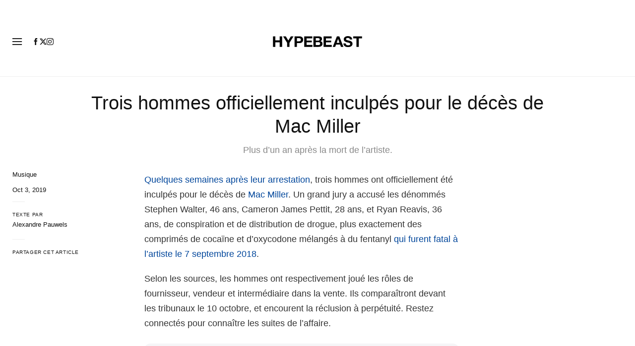

--- FILE ---
content_type: image/svg+xml
request_url: https://hypebeast.com/bundles/hypemasternavigationbar/assets/ic_nav-account.svg
body_size: 1610
content:
<svg width="15" height="16" viewBox="0 0 15 16" fill="none" xmlns="http://www.w3.org/2000/svg">
<path d="M12.9399 14.3908H2.14686C2.0202 14.4007 1.89298 14.4007 1.76632 14.3908C1.60949 14.3749 1.4585 14.3228 1.32528 14.2386C1.19205 14.1543 1.08024 14.0402 0.998667 13.9053C0.926957 13.7605 0.889648 13.6011 0.889648 13.4395C0.889648 13.2779 0.926957 13.1185 0.998667 12.9736C1.25812 12.1982 1.71739 11.5049 2.33019 10.9635C2.94299 10.4221 3.68767 10.0518 4.48918 9.88993C4.76824 9.8268 5.04234 9.74347 5.30932 9.6406C5.37103 9.62512 5.42872 9.59662 5.47851 9.55702C5.5283 9.51741 5.56904 9.46761 5.59801 9.41096C5.61049 9.34822 5.60934 9.28352 5.59462 9.22125C5.57991 9.15899 5.55197 9.10062 5.51271 9.0501L5.4471 8.94513C5.2109 8.56458 4.9747 8.18404 4.72538 7.81661C4.43936 7.41331 4.24281 6.95354 4.14889 6.46811C4.05498 5.98268 4.06586 5.48278 4.18081 5.0019C4.18081 4.89036 4.22673 4.77882 4.24642 4.66728C4.31415 4.02412 4.54694 3.40937 4.92221 2.88266C5.30763 2.35862 5.84468 1.96559 6.46074 1.75672C7.0768 1.54784 7.74214 1.5332 8.3668 1.71478C8.99567 1.8678 9.56325 2.20819 9.9944 2.6909C10.4256 3.1736 10.7 3.77586 10.7813 4.41796C10.8272 4.66072 10.86 4.91004 10.8994 5.1528V5.30371C11.0112 6.08654 10.8364 6.8834 10.4073 7.54761C10.2695 7.77069 10.1252 7.99376 9.98083 8.20372C9.83648 8.41368 9.63309 8.74173 9.4625 9.0173C9.42126 9.07324 9.39185 9.137 9.37606 9.20468C9.36026 9.27236 9.35842 9.34255 9.37065 9.41096C9.40652 9.47178 9.4549 9.52429 9.51258 9.56501C9.57027 9.60573 9.63594 9.63373 9.70526 9.64716C10.0858 9.77183 10.4795 9.89649 10.8666 10.008C11.4509 10.1552 11.9963 10.4273 12.4653 10.8056C12.9342 11.1839 13.3155 11.6595 13.5829 12.1994L13.7272 12.4684C13.8191 12.6325 13.9109 12.7965 13.9897 12.9671C14.0595 13.1066 14.0959 13.2605 14.0959 13.4165C14.0959 13.5726 14.0595 13.7264 13.9897 13.866C13.9101 14.0004 13.8007 14.1148 13.6699 14.2001C13.539 14.2854 13.3903 14.3395 13.2351 14.358C13.1379 14.3776 13.0391 14.3886 12.9399 14.3908ZM12.789 13.5379H12.8743C12.9594 13.5445 13.045 13.5445 13.1302 13.5379C13.1807 13.5338 13.2277 13.5103 13.2614 13.4723C13.2786 13.428 13.2786 13.3788 13.2614 13.3345C13.1958 13.1836 13.117 13.0458 13.0383 12.9015C12.9596 12.7571 12.9268 12.7112 12.8808 12.6128C12.6667 12.1776 12.3603 11.7943 11.983 11.4895C11.6057 11.1847 11.1665 10.9657 10.696 10.8478C10.2892 10.7363 9.88897 10.6116 9.48875 10.4804C9.29662 10.4286 9.11881 10.3337 8.96877 10.203C8.81873 10.0722 8.70038 9.9091 8.62268 9.7259C8.55828 9.53831 8.53956 9.33806 8.56809 9.14179C8.59662 8.94551 8.67156 8.75888 8.78671 8.59739C8.9573 8.31526 9.13445 8.03969 9.31816 7.75756C9.50187 7.47544 9.60028 7.32453 9.73807 7.10145C10.0588 6.60895 10.1893 6.01662 10.1055 5.43493V5.28403C10.0727 5.04783 10.0399 4.81163 9.99395 4.58199C9.94239 4.09146 9.73688 3.62985 9.40687 3.2633C9.07685 2.89675 8.63928 2.64407 8.15684 2.54148C7.6916 2.39593 7.19223 2.40132 6.73023 2.55689C6.26824 2.71246 5.86732 3.01022 5.58488 3.40755C5.29225 3.82462 5.11358 4.31087 5.06656 4.81819C5.06656 4.93629 5.02063 5.05439 4.99438 5.17249C4.90116 5.54275 4.88984 5.92891 4.96123 6.304C5.03263 6.67909 5.185 7.03408 5.40773 7.34421C5.67018 7.72476 5.91294 8.11186 6.1557 8.50553L6.22131 8.61051C6.33422 8.76654 6.40749 8.94769 6.43479 9.13834C6.4621 9.32899 6.44263 9.52342 6.37806 9.70487C6.31348 9.88632 6.20575 10.0493 6.06414 10.1799C5.92253 10.3104 5.7513 10.4046 5.5652 10.4542C5.25966 10.5707 4.94609 10.665 4.62696 10.7363C3.96494 10.8764 3.35122 11.1877 2.84698 11.6389C2.34275 12.0902 1.96562 12.6658 1.7532 13.3083C1.73088 13.3652 1.73088 13.4285 1.7532 13.4854C1.7532 13.4854 1.79256 13.5248 1.89098 13.5379H12.789Z" fill="white"/>
</svg>
